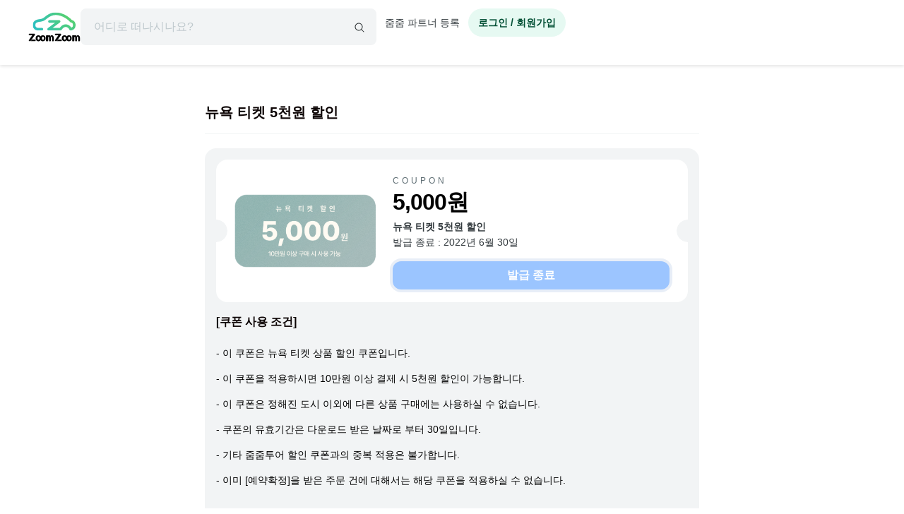

--- FILE ---
content_type: text/html; charset=utf-8
request_url: https://id.abr.ge/api/v2/third-party-cookie/identifier.html?requestID=18156588
body_size: 441
content:
<!DOCTYPE html>
<html>
<head><meta charset="utf-8"></head>
<body>

<pre>
    requestID: 18156588
    Reply: map[uuid:2fefb9fb-a7b6-4bc6-9764-a8d086634961]
</pre>
<script>
    var message = {
        requestID: '18156588',
        
        reply: (document.cookie.indexOf('ab180ClientId=') !== -1) ? {"uuid":"2fefb9fb-a7b6-4bc6-9764-a8d086634961"} : { error: 'Third party cookie is not supported' }
        
    }

    window.parent.postMessage(
        
        JSON.stringify(message)
        
    , '*');
</script>
</body>
</html>


--- FILE ---
content_type: application/javascript; charset=UTF-8
request_url: https://www.zoomzoomtour.com/_next/static/chunks/8220.ed2f901c58288644.js
body_size: 3239
content:
!function(){try{var e="undefined"!=typeof window?window:"undefined"!=typeof global?global:"undefined"!=typeof self?self:{},o=(new e.Error).stack;o&&(e._sentryDebugIds=e._sentryDebugIds||{},e._sentryDebugIds[o]="4c8b32dd-65fc-40fb-bf4d-7dbf2fc177ad",e._sentryDebugIdIdentifier="sentry-dbid-4c8b32dd-65fc-40fb-bf4d-7dbf2fc177ad")}catch(e){}}(),(self.webpackChunk_N_E=self.webpackChunk_N_E||[]).push([[8220],{73681:function(e,o,t){"use strict";var a=t(85893),n=t(25675),c=t.n(n),d=t(67294);o.Z=e=>{let[o,t]=(0,d.useState)(!1),{imageUrl:n,alt:s,...i}=e,[l,r]=(0,d.useState)(n),[u,p]=(0,d.useState)(!e.fallback);return(0,a.jsx)(c(),{...i,alt:s,src:o?"".concat("https://d1blyo8czty997.cloudfront.net","/\n              common/300x300/no_image"):l,onErrorCapture:()=>{u||!e.fallback?t(!0):(r(e.fallback),p(!0))}})}},44306:function(e,o,t){"use strict";var a=t(85893),n=t(68882),c=t(73681),d=t(41548),s=t(96124),i=t(64910),l=t(31773),r=t(70494),u=t(75485),p=t(59934),m=t(86310),A=t(1415),f=t(63079),g=t(67294),C=t(4480);let CouponItemCode=e=>{let{id:o,title:t,data:n,imageUrl:s,preventNavigation:i=!1}=e,u=(0,r.qb)(n.startedAt,n.endedAt),g=(0,r.RR)(n.startedAt),C=(0,r.fT)(n.endedAt),h=(0,A.pm)(),{isMobile:x}=(0,m.e)();async function onClickCopyClipboard(e){if(e.preventDefault(),e.stopPropagation(),!n.code){h.error({message:"복사할 쿠폰 코드가 없습니다."});return}let a=await (0,l.ZP)(n.code);if(a){h.success({message:"쿠폰 코드 (".concat(n.code,")를 복사 했습니다."),position:"top-center"});let e={promotion_name:t,promotion_id:o,click_url:window.location.pathname,title:n.name};(0,p.q)("click_promotion_banner",e)}}return(0,a.jsx)("a",{className:"couponCardLink ".concat(!i&&[f.PP.Download,f.PP.PluralCode].indexOf(n.type)>=0?"hasDetailPage":""),href:"/coupon/".concat(n.couponId).concat((null==n?void 0:n.private)?"?token=".concat(null==n?void 0:n.passcode):""),onClick:e=>{i&&e.preventDefault()},children:(0,a.jsxs)("div",{className:"couponCard code  \n        ".concat(u?"active":""," \n        ").concat(g?"before":""," \n        ").concat(C?"expired":"","\n        ").concat(s?"hasImage":""),children:[s&&!x&&(0,a.jsx)("div",{className:"couponCardImage",children:(0,a.jsx)(c.Z,{imageUrl:s,loading:"eager",width:"200",height:"200",alt:"couponCardImage",placeholder:"blur",draggable:!1,blurDataURL:"[data-uri]"})}),(0,a.jsxs)("div",{className:"couponCardWrapper",children:[(0,a.jsx)("span",{className:"couponType",children:"COUPON"}),(0,a.jsx)("span",{className:"couponAmount",children:"F"===n.discountType?(0,d.WU)(n.discount,"KRW"):"".concat(parseFloat(n.discount).toFixed(0),"%")}),(0,a.jsx)("b",{className:"couponName",children:n.name}),(0,a.jsx)(CouponItemDate,{startedAt:n.startedAt,endedAt:n.endedAt,isNotStarted:g,isValid:u,isExpired:C}),(0,a.jsx)(A.zx,{fullWidth:!0,variant:"fill",color:"primary",size:"md",onClick:onClickCopyClipboard,disabled:C||g,children:C?"발급 종료":"쿠폰 코드 복사 ".concat(u?"( ".concat(n.code," )"):"")})]})]})})},CouponDownloadItem=e=>{let{id:o,title:t,data:n,preventNavigation:i=!1,imageUrl:l,downloadable:u}=e,p=(0,r.qb)(n.startedAt,n.endedAt),A=(0,r.RR)(n.startedAt),g=(0,r.fT)(n.endedAt),{isMobile:C}=(0,m.e)();return(0,a.jsx)("a",{className:"couponCardLink ".concat(!i&&[f.PP.Download,f.PP.PluralCode].indexOf(n.type)>=0?"hasDetailPage":""),href:"/coupon/".concat(n.couponId).concat((null==n?void 0:n.private)?"?token=".concat(null==n?void 0:n.passcode):""),onClick:e=>{i&&e.preventDefault()},children:(0,a.jsxs)("div",{className:"couponCard download \n      ".concat(p?"active":""," \n      ").concat(A?"before":""," \n      ").concat(g?"expired":"","\n      ").concat(l?"hasImage":""),children:[l&&!C&&(0,a.jsx)(c.Z,{imageUrl:l,loading:"eager",width:"200",height:"200",alt:"couponCardImage",className:"couponCardImage",placeholder:"blur",draggable:!1,blurDataURL:"[data-uri]"}),(0,a.jsxs)("div",{className:"couponCardWrapper",children:[(0,a.jsx)("span",{className:"couponType",children:"COUPON"}),(0,a.jsx)("span",{className:"couponAmount",children:"F"===n.discountType?(0,d.WU)(n.discount,"KRW"):"".concat(parseFloat(n.discount).toFixed(0),"%")}),(0,a.jsx)("b",{className:"couponName",children:(0,s.Tz)(n.name)}),(0,a.jsx)(CouponItemDate,{startedAt:n.startedAt,endedAt:n.endedAt,isNotStarted:A,isValid:p,isExpired:g}),(0,a.jsx)(CouponDownloadButton,{id:o,title:t,data:n,isNotStarted:A,isValid:p,isExpired:g,downloadable:u})]})]})})},CouponDownloadButton=e=>{let{id:o,title:t,data:c,isNotStarted:d,isValid:s,isExpired:l,downloadable:r=!0}=e,m=(0,C.sJ)(u.KL),f=(0,C.sJ)((0,u.A5)(c.couponId)),[h,x]=(0,g.useState)(!1),b=CouponDownloadText(l,h),[y,v]=(0,g.useState)(!1),N=(0,C.Zl)(u.ET),D=(0,A.pm)(),{goToLoginPage:j}=(0,i.Z)();async function onClickDownload(e){if(e.preventDefault(),e.stopPropagation(),(null==m?void 0:m.customerId)>0){v(!0);let e=await (0,n.cQ)(c.couponId);if(v(!1),!e)return D.error({message:"쿠폰다운로드에 실패했습니다. 잠시후 다시 시도해주세요.",position:"top-center"});let a={promotion_name:t,promotion_id:o,click_url:"zoomzoom/coupon/".concat(c.couponId,"/download"),title:c.name};return(0,p.q)("click_promotion_banner",a),N(e=>[...e,c]),x(!0),D.success({message:"정상적으로 처리되었습니다.",position:"top-center"})}confirm("로그인 후에 추가 하실수 있어요. \r\n로그인 페이지로 이동하시겠어요 ?")&&await j()}return(0,g.useEffect)(()=>{x(!r||null!==f)},[f,r]),(0,a.jsx)(A.zx,{fullWidth:!0,variant:"fill",color:"primary",size:"md",onClick:onClickDownload,disabled:d||l||!s||y||h,children:y?(0,a.jsx)("span",{className:"spinner-grow",role:"status",style:{width:"1.4rem",height:"1.4rem"},children:(0,a.jsx)("span",{className:"sr-only"})}):b})},CouponDownloadText=(e,o)=>e?"발급 종료":o?"다운로드 완료":"쿠폰 다운로드",CouponItemDate=e=>{let{startedAt:o,endedAt:t,isNotStarted:n,isValid:c,isExpired:d}=e,s=(0,r.Bc)(t,!1),i=0===s.days&&(s.hours>0||s.minutes>0||s.seconds>0),l=s.days>=1&&s.days<=3;return(0,a.jsxs)("div",{className:"couponDate",children:[i&&(0,a.jsx)("span",{className:"couponDateDday",children:"오늘 마감"}),l&&(0,a.jsxs)("span",{className:"couponDateDday",children:["D-",s.days]}),n?"".concat((0,r.vc)(o,"YYYY년 M월 D일")," 부터 가능"):"",c?"".concat((0,r.vc)(o,"YYYY년 M월 D일")," ~ ").concat((0,r.LC)(o,t)):"",d?"발급 종료 : ".concat((0,r.vc)(t,"YYYY년 M월 D일")):""]})};o.Z=e=>{let{id:o,title:t,data:n,preventNavigation:c,imageUrl:d,downloadable:s=!0}=e;switch(n.type){case f.PP.Download:return(0,a.jsx)(CouponDownloadItem,{data:n,id:o,title:t,imageUrl:d,preventNavigation:c,downloadable:s});case f.PP.SingleCode:case f.PP.PluralCode:return(0,a.jsx)(CouponItemCode,{data:n,id:o,title:t,imageUrl:d,preventNavigation:c})}return(0,a.jsx)(a.Fragment,{})}},73512:function(e,o,t){"use strict";t.r(o),t.d(o,{default:function(){return CouponDetailContainer}});var a=t(85893),n=t(44306),c=t(1591),d=t(68258),s=t(96124),i=t(50002),l=t(30653);function CouponDetailContainer(e){let{data:o}=e;return(0,a.jsxs)(i.W2,{sm:!0,className:"coupon-detail",children:[(0,a.jsx)("h3",{className:"coupon-detail-title",children:(0,s.Tz)(o.name)}),(null==o?void 0:o.description)&&(null==o?void 0:o.description.description)&&(0,a.jsxs)("div",{className:"coupon-detail-description",children:[(0,a.jsx)("div",{className:"coupon-detail-card",children:(0,a.jsx)(n.Z,{id:o.couponId,title:o.name,data:o,imageUrl:o.description.bannerSmall?"".concat("https://d1blyo8czty997.cloudfront.net","/").concat(o.description.bannerSmall):void 0,preventNavigation:!0})}),(0,l.ZP)((0,s.Tz)(null==o?void 0:o.description.description)),(0,a.jsx)("div",{className:"coupon-detail-description-info",children:"* 쿠폰 사용은 줌줌 사이트 내 결제 금액에 맞춰 최대 혜택이 달라집니다."})]}),o.categoryIds.length>0&&0===o.productIds.length&&(0,a.jsx)(c.Z,{categoryIdList:o.categoryIds}),o.productIds.length>0&&(0,a.jsx)(d.Z,{couponId:o.couponId})]})}},31773:function(e,o,t){"use strict";let getDummyTextarea=()=>{let e=document.createElement("textarea");return e.style.top="0",e.style.left="0",e.style.display="fixed",e},isClipboardCommandSupported=()=>{var e,o,t;return null!==(t=null===(e=(o=document).queryCommandSupported)||void 0===e?void 0:e.call(o,"copy"))&&void 0!==t&&t};o.ZP=e=>new Promise(async o=>{let t=document.body;if(isClipboardCommandSupported()){let a=getDummyTextarea();return a.value=e,t.appendChild(a),a.select(),document.execCommand("copy"),t.removeChild(a),o(!0),!0}return o(!1),!1})},50247:function(){}}]);

--- FILE ---
content_type: application/javascript; charset=UTF-8
request_url: https://www.zoomzoomtour.com/_next/static/chunks/pages/coupon/%5Bid%5D-230ed110b472433c.js
body_size: 835
content:
!function(){try{var n="undefined"!=typeof window?window:"undefined"!=typeof global?global:"undefined"!=typeof self?self:{},e=(new n.Error).stack;e&&(n._sentryDebugIds=n._sentryDebugIds||{},n._sentryDebugIds[e]="a6529c69-d24a-43b4-b282-cb1f736ac56c",n._sentryDebugIdIdentifier="sentry-dbid-a6529c69-d24a-43b4-b282-cb1f736ac56c")}catch(n){}}(),(self.webpackChunk_N_E=self.webpackChunk_N_E||[]).push([[5670],{87543:function(n,e,o){(window.__NEXT_P=window.__NEXT_P||[]).push(["/coupon/[id]",function(){return o(31685)}])},31685:function(n,e,o){"use strict";o.r(e),o.d(e,{__N_SSP:function(){return s}});var t=o(85893),a=o(83912),u=o(96124),c=o(21443),i=o(64244),d=o(5152),r=o.n(d);let l=r()(()=>Promise.all([o.e(5675),o.e(9460),o.e(653),o.e(2546),o.e(3207),o.e(841),o.e(8220)]).then(o.bind(o,73512)),{loadableGenerated:{webpack:()=>[73512]},ssr:!1}),CouponDetailPage=n=>(0,t.jsx)(l,{data:n});CouponDetailPage.getLayout=function(n){var e,o;let d=n.props,r=(null==d?void 0:null===(e=d.description)||void 0===e?void 0:e.bannerSmall)!==""?"".concat((0,a.S)(null==d?void 0:null===(o=d.description)||void 0===o?void 0:o.bannerSmall,"360","360")):"";return(0,t.jsx)(c.Z,{type:i.m.Common,metaData:{title:"[쿠폰] ".concat((0,u.Tz)(null==d?void 0:d.name)," - 줌줌투어"),keyword:"줌줌 쿠폰, 할인혜택, coupon, discount",image:r,url:"".concat("https://www.zoomzoomtour.com/","coupon/").concat(d.couponId)},children:n},"layout:container")};var s=!0;e.default=CouponDetailPage}},function(n){n.O(0,[6010,9405,775,8428,1443,9774,2888,179],function(){return n(n.s=87543)}),_N_E=n.O()}]);

--- FILE ---
content_type: application/javascript; charset=UTF-8
request_url: https://www.zoomzoomtour.com/_next/static/chunks/6010-9fdb480f35c057c2.js
body_size: 9968
content:
!function(){try{var e="undefined"!=typeof window?window:"undefined"!=typeof global?global:"undefined"!=typeof self?self:{},t=(new e.Error).stack;t&&(e._sentryDebugIds=e._sentryDebugIds||{},e._sentryDebugIds[t]="e7346b52-16b0-4ab8-8f8f-19d3e78f3cb1",e._sentryDebugIdIdentifier="sentry-dbid-e7346b52-16b0-4ab8-8f8f-19d3e78f3cb1")}catch(e){}}(),(self.webpackChunk_N_E=self.webpackChunk_N_E||[]).push([[6010],{40768:function(e,t,a){"use strict";Object.defineProperty(t,"__esModule",{value:!0}),Object.defineProperty(t,"default",{enumerable:!0,get:function(){return Image}});let l=a(38754),n=a(61757),r=n._(a(67294)),i=l._(a(79201)),c=a(85494),o=a(40920),d=a(30869);a(81905);let u=a(22866);function normalizeSrc(e){return"/"===e[0]?e.slice(1):e}let m={deviceSizes:[640,750,828,1080,1200,1920,2048,3840],imageSizes:[16,32,48,64,96,128,256,384],path:"/_next/image",loader:"default",dangerouslyAllowSVG:!1,unoptimized:!0},s=new Set,f="[data-uri]",g=new Map([["default",function(e){let{config:t,src:a,width:l,quality:n}=e;return a.endsWith(".svg")&&!t.dangerouslyAllowSVG?a:(0,u.normalizePathTrailingSlash)(t.path)+"?url="+encodeURIComponent(a)+"&w="+l+"&q="+(n||75)}],["imgix",function(e){let{config:t,src:a,width:l,quality:n}=e,r=new URL(""+t.path+normalizeSrc(a)),i=r.searchParams;return i.set("auto",i.getAll("auto").join(",")||"format"),i.set("fit",i.get("fit")||"max"),i.set("w",i.get("w")||l.toString()),n&&i.set("q",n.toString()),r.href}],["cloudinary",function(e){let{config:t,src:a,width:l,quality:n}=e,r=["f_auto","c_limit","w_"+l,"q_"+(n||"auto")].join(",")+"/";return""+t.path+r+normalizeSrc(a)}],["akamai",function(e){let{config:t,src:a,width:l}=e;return""+t.path+normalizeSrc(a)+"?imwidth="+l}],["custom",function(e){let{src:t}=e;throw Error('Image with src "'+t+'" is missing "loader" prop.\nRead more: https://nextjs.org/docs/messages/next-image-missing-loader')}]]);function isStaticRequire(e){return void 0!==e.default}function generateImgAttrs(e){let{config:t,src:a,unoptimized:l,layout:n,width:r,quality:i,sizes:c,loader:o}=e;if(l)return{src:a,srcSet:void 0,sizes:void 0};let{widths:d,kind:u}=function(e,t,a,l){let{deviceSizes:n,allSizes:r}=e;if(l&&("fill"===a||"responsive"===a)){let e=/(^|\s)(1?\d?\d)vw/g,t=[];for(let a;a=e.exec(l);a)t.push(parseInt(a[2]));if(t.length){let e=.01*Math.min(...t);return{widths:r.filter(t=>t>=n[0]*e),kind:"w"}}return{widths:r,kind:"w"}}if("number"!=typeof t||"fill"===a||"responsive"===a)return{widths:n,kind:"w"};let i=[...new Set([t,2*t].map(e=>r.find(t=>t>=e)||r[r.length-1]))];return{widths:i,kind:"x"}}(t,r,n,c),m=d.length-1;return{sizes:c||"w"!==u?c:"100vw",srcSet:d.map((e,l)=>o({config:t,src:a,quality:i,width:e})+" "+("w"===u?e:l+1)+u).join(", "),src:o({config:t,src:a,quality:i,width:d[m]})}}function getInt(e){return"number"==typeof e?e:"string"==typeof e?parseInt(e,10):void 0}function defaultImageLoader(e){var t;let a=(null==(t=e.config)?void 0:t.loader)||"default",l=g.get(a);if(l)return l(e);throw Error('Unknown "loader" found in "next.config.js". Expected: '+c.VALID_LOADERS.join(", ")+". Received: "+a)}function handleLoading(e,t,a,l,n,r){if(!e||e.src===f||e["data-loaded-src"]===t)return;e["data-loaded-src"]=t;let i="decode"in e?e.decode():Promise.resolve();i.catch(()=>{}).then(()=>{if(e.parentNode&&(s.add(t),"blur"===l&&r(!0),null==n?void 0:n.current)){let{naturalWidth:t,naturalHeight:a}=e;n.current({naturalWidth:t,naturalHeight:a})}})}let ImageElement=e=>{let{imgAttributes:t,heightInt:a,widthInt:l,qualityInt:n,layout:i,className:c,imgStyle:o,blurStyle:d,isLazy:u,placeholder:m,loading:s,srcString:f,config:g,unoptimized:h,loader:p,onLoadingCompleteRef:A,setBlurComplete:E,setIntersection:Z,onLoad:M,onError:b,isVisible:y,noscriptSizes:v,...w}=e;return s=u?"lazy":s,r.default.createElement(r.default.Fragment,null,r.default.createElement("img",{...w,...t,decoding:"async","data-nimg":i,className:c,style:{...o,...d},ref:(0,r.useCallback)(e=>{Z(e),(null==e?void 0:e.complete)&&handleLoading(e,f,i,m,A,E)},[Z,f,i,m,A,E]),onLoad:e=>{let t=e.currentTarget;handleLoading(t,f,i,m,A,E),M&&M(e)},onError:e=>{"blur"===m&&E(!0),b&&b(e)}}),(u||"blur"===m)&&r.default.createElement("noscript",null,r.default.createElement("img",{...w,loading:s,decoding:"async","data-nimg":i,style:o,className:c,...generateImgAttrs({config:g,src:f,unoptimized:h,layout:i,width:l,quality:n,sizes:v,loader:p})})))};function Image(e){var t;let a,{src:l,sizes:n,unoptimized:u=!1,priority:g=!1,loading:h,lazyRoot:p=null,lazyBoundary:A,className:E,quality:Z,width:M,height:b,style:y,objectFit:v,objectPosition:w,onLoadingComplete:V,placeholder:H="empty",blurDataURL:C,...F}=e,L=(0,r.useContext)(d.ImageConfigContext),I=(0,r.useMemo)(()=>{let e=m||L||c.imageConfigDefault,t=[...e.deviceSizes,...e.imageSizes].sort((e,t)=>e-t),a=e.deviceSizes.sort((e,t)=>e-t);return{...e,allSizes:t,deviceSizes:a}},[L]),S=n?"responsive":"intrinsic";"layout"in F&&(F.layout&&(S=F.layout),delete F.layout);let k=defaultImageLoader;if("loader"in F){if(F.loader){let e=F.loader;k=t=>{let{config:a,...l}=t;return e(l)}}delete F.loader}let x="";if("object"==typeof(t=l)&&(isStaticRequire(t)||void 0!==t.src)){let e=isStaticRequire(l)?l.default:l;if(!e.src)throw Error("An object should only be passed to the image component src parameter if it comes from a static image import. It must include src. Received "+JSON.stringify(e));if(C=C||e.blurDataURL,x=e.src,(!S||"fill"!==S)&&(b=b||e.height,M=M||e.width,!e.height||!e.width))throw Error("An object should only be passed to the image component src parameter if it comes from a static image import. It must include height and width. Received "+JSON.stringify(e))}let _=!g&&("lazy"===h||void 0===h);((l="string"==typeof l?l:x).startsWith("data:")||l.startsWith("blob:"))&&(u=!0,_=!1),s.has(l)&&(_=!1),I.unoptimized&&(u=!0);let[z,R]=(0,r.useState)(!1),[j,N,O]=(0,o.useIntersection)({rootRef:p,rootMargin:A||"200px",disabled:!_}),P=!_||N,D={boxSizing:"border-box",display:"block",overflow:"hidden",width:"initial",height:"initial",background:"none",opacity:1,border:0,margin:0,padding:0},q={boxSizing:"border-box",display:"block",width:"initial",height:"initial",background:"none",opacity:1,border:0,margin:0,padding:0},W=!1,B=getInt(M),G=getInt(b),U=getInt(Z),T=Object.assign({},y,{position:"absolute",top:0,left:0,bottom:0,right:0,boxSizing:"border-box",padding:0,border:"none",margin:"auto",display:"block",width:0,height:0,minWidth:"100%",maxWidth:"100%",minHeight:"100%",maxHeight:"100%",objectFit:v,objectPosition:w}),J="blur"!==H||z?{}:{backgroundSize:v||"cover",backgroundPosition:w||"0% 0%",filter:"blur(20px)",backgroundImage:'url("'+C+'")'};if("fill"===S)D.display="block",D.position="absolute",D.top=0,D.left=0,D.bottom=0,D.right=0;else if(void 0!==B&&void 0!==G){let e=G/B,t=isNaN(e)?"100%":""+100*e+"%";"responsive"===S?(D.display="block",D.position="relative",W=!0,q.paddingTop=t):"intrinsic"===S?(D.display="inline-block",D.position="relative",D.maxWidth="100%",W=!0,q.maxWidth="100%",a="data:image/svg+xml,%3csvg%20xmlns=%27http://www.w3.org/2000/svg%27%20version=%271.1%27%20width=%27"+B+"%27%20height=%27"+G+"%27/%3e"):"fixed"===S&&(D.display="inline-block",D.position="relative",D.width=B,D.height=G)}let K={src:f,srcSet:void 0,sizes:void 0};P&&(K=generateImgAttrs({config:I,src:l,unoptimized:u,layout:S,width:B,quality:U,sizes:n,loader:k}));let Q=l,X={imageSrcSet:K.srcSet,imageSizes:K.sizes,crossOrigin:F.crossOrigin,referrerPolicy:F.referrerPolicy},Y=r.default.useLayoutEffect,$=(0,r.useRef)(V),ee=(0,r.useRef)(l);(0,r.useEffect)(()=>{$.current=V},[V]),Y(()=>{ee.current!==l&&(O(),ee.current=l)},[O,l]);let et={isLazy:_,imgAttributes:K,heightInt:G,widthInt:B,qualityInt:U,layout:S,className:E,imgStyle:T,blurStyle:J,loading:h,config:I,unoptimized:u,placeholder:H,loader:k,srcString:Q,onLoadingCompleteRef:$,setBlurComplete:R,setIntersection:j,isVisible:P,noscriptSizes:n,...F};return r.default.createElement(r.default.Fragment,null,r.default.createElement("span",{style:D},W?r.default.createElement("span",{style:q},a?r.default.createElement("img",{style:{display:"block",maxWidth:"100%",width:"initial",height:"initial",background:"none",opacity:1,border:0,margin:0,padding:0},alt:"","aria-hidden":!0,src:a}):null):null,r.default.createElement(ImageElement,et)),g?r.default.createElement(i.default,null,r.default.createElement("link",{key:"__nimg-"+K.src+K.srcSet+K.sizes,rel:"preload",as:"image",href:K.srcSet?void 0:K.src,...X})):null)}("function"==typeof t.default||"object"==typeof t.default&&null!==t.default)&&void 0===t.default.__esModule&&(Object.defineProperty(t.default,"__esModule",{value:!0}),Object.assign(t.default,t),e.exports=t.default)},40920:function(e,t,a){"use strict";Object.defineProperty(t,"__esModule",{value:!0}),Object.defineProperty(t,"useIntersection",{enumerable:!0,get:function(){return useIntersection}});let l=a(67294),n=a(63436),r="function"==typeof IntersectionObserver,i=new Map,c=[];function useIntersection(e){let{rootRef:t,rootMargin:a,disabled:o}=e,d=o||!r,[u,m]=(0,l.useState)(!1),s=(0,l.useRef)(null),f=(0,l.useCallback)(e=>{s.current=e},[]);(0,l.useEffect)(()=>{if(r){if(d||u)return;let e=s.current;if(e&&e.tagName){let l=function(e,t,a){let{id:l,observer:n,elements:r}=function(e){let t;let a={root:e.root||null,margin:e.rootMargin||""},l=c.find(e=>e.root===a.root&&e.margin===a.margin);if(l&&(t=i.get(l)))return t;let n=new Map,r=new IntersectionObserver(e=>{e.forEach(e=>{let t=n.get(e.target),a=e.isIntersecting||e.intersectionRatio>0;t&&a&&t(a)})},e);return t={id:a,observer:r,elements:n},c.push(a),i.set(a,t),t}(a);return r.set(e,t),n.observe(e),function(){if(r.delete(e),n.unobserve(e),0===r.size){n.disconnect(),i.delete(l);let e=c.findIndex(e=>e.root===l.root&&e.margin===l.margin);e>-1&&c.splice(e,1)}}}(e,e=>e&&m(e),{root:null==t?void 0:t.current,rootMargin:a});return l}}else if(!u){let e=(0,n.requestIdleCallback)(()=>m(!0));return()=>(0,n.cancelIdleCallback)(e)}},[d,a,t,u,s.current]);let g=(0,l.useCallback)(()=>{m(!1)},[]);return[f,u,g]}("function"==typeof t.default||"object"==typeof t.default&&null!==t.default)&&void 0===t.default.__esModule&&(Object.defineProperty(t.default,"__esModule",{value:!0}),Object.assign(t.default,t),e.exports=t.default)},9008:function(e,t,a){e.exports=a(79201)},89755:function(e,t,a){e.exports=a(40768)},97430:function(e,t,a){"use strict";a.d(t,{c:function(){return i}});var l=a(67294),n=a(27589);let r=new Map([["bold",l.createElement(l.Fragment,null,l.createElement("path",{d:"M224.15,179.17l-46.83-46.82,37.93-13.51.76-.3a20,20,0,0,0-1.76-37.27L54.16,29A20,20,0,0,0,29,54.16L81.27,214.24A20,20,0,0,0,118.54,216c.11-.25.21-.5.3-.76l13.51-37.92,46.83,46.82a20,20,0,0,0,28.28,0l16.69-16.68A20,20,0,0,0,224.15,179.17Zm-30.83,25.17-48.48-48.48A20,20,0,0,0,130.7,150a20.66,20.66,0,0,0-3.74.35A20,20,0,0,0,112.35,162c-.11.25-.21.5-.3.76L100.4,195.5,54.29,54.29l141.21,46.1-32.71,11.66c-.26.09-.51.19-.76.3a20,20,0,0,0-6.17,32.48h0l48.49,48.48Z"}))],["duotone",l.createElement(l.Fragment,null,l.createElement("path",{d:"M213.66,201,201,213.66a8,8,0,0,1-11.31,0l-51.31-51.31a8,8,0,0,0-13,2.46l-17.82,46.41a8,8,0,0,1-14.85-.71L40.41,50.44a8,8,0,0,1,10-10L210.51,92.68a8,8,0,0,1,.71,14.85l-46.41,17.82a8,8,0,0,0-2.46,13l51.31,51.31A8,8,0,0,1,213.66,201Z",opacity:"0.2"}),l.createElement("path",{d:"M168,132.69,214.08,115l.33-.13A16,16,0,0,0,213,85.07L52.92,32.8A15.95,15.95,0,0,0,32.8,52.92L85.07,213a15.82,15.82,0,0,0,14.41,11l.78,0a15.84,15.84,0,0,0,14.61-9.59l.13-.33L132.69,168,184,219.31a16,16,0,0,0,22.63,0l12.68-12.68a16,16,0,0,0,0-22.63ZM195.31,208,144,156.69a16,16,0,0,0-26,4.93c0,.11-.09.22-.13.32l-17.65,46L48,48l159.85,52.2-45.95,17.64-.32.13a16,16,0,0,0-4.93,26h0L208,195.31Z"}))],["fill",l.createElement(l.Fragment,null,l.createElement("path",{d:"M220.49,207.8,207.8,220.49a12,12,0,0,1-17,0l-56.57-56.57L115,214.08l-.13.33A15.84,15.84,0,0,1,100.26,224l-.78,0a15.82,15.82,0,0,1-14.41-11L32.8,52.92A15.95,15.95,0,0,1,52.92,32.8L213,85.07a16,16,0,0,1,1.41,29.8l-.33.13-50.16,19.27,56.57,56.56A12,12,0,0,1,220.49,207.8Z"}))],["light",l.createElement(l.Fragment,null,l.createElement("path",{d:"M166.59,134.1a1.91,1.91,0,0,1-.55-1.79,2,2,0,0,1,1.08-1.42l46.25-17.76.24-.1A14,14,0,0,0,212.38,87L52.29,34.7A13.95,13.95,0,0,0,34.7,52.29L87,212.38a13.82,13.82,0,0,0,12.6,9.6c.23,0,.46,0,.69,0A13.84,13.84,0,0,0,113,213.61a2.44,2.44,0,0,0,.1-.24l17.76-46.25a2,2,0,0,1,3.21-.53l51.31,51.31a14,14,0,0,0,19.8,0l12.69-12.69a14,14,0,0,0,0-19.8Zm42.82,62.63-12.68,12.68a2,2,0,0,1-2.83,0L142.59,158.1a14,14,0,0,0-22.74,4.32,2.44,2.44,0,0,0-.1.24L102,208.91a2,2,0,0,1-3.61-.26L46.11,48.57a1.87,1.87,0,0,1,.47-2A1.92,1.92,0,0,1,47.93,46a2.22,2.22,0,0,1,.64.1L208.65,98.38a2,2,0,0,1,.26,3.61l-46.25,17.76-.24.1a14,14,0,0,0-4.32,22.74h0l51.31,51.31A2,2,0,0,1,209.41,196.73Z"}))],["regular",l.createElement(l.Fragment,null,l.createElement("path",{d:"M168,132.69,214.08,115l.33-.13A16,16,0,0,0,213,85.07L52.92,32.8A15.95,15.95,0,0,0,32.8,52.92L85.07,213a15.82,15.82,0,0,0,14.41,11l.78,0a15.84,15.84,0,0,0,14.61-9.59l.13-.33L132.69,168,184,219.31a16,16,0,0,0,22.63,0l12.68-12.68a16,16,0,0,0,0-22.63ZM195.31,208,144,156.69a16,16,0,0,0-26,4.93c0,.11-.09.22-.13.32l-17.65,46L48,48l159.85,52.2-45.95,17.64-.32.13a16,16,0,0,0-4.93,26h0L208,195.31Z"}))],["thin",l.createElement(l.Fragment,null,l.createElement("path",{d:"M165.17,135.51a4,4,0,0,1,1.17-6.46l46.31-17.79.16-.06a12,12,0,0,0-1.05-22.33L51.67,36.6A12,12,0,0,0,36.6,51.67L88.87,211.76A11.86,11.86,0,0,0,99.67,220h.58a11.86,11.86,0,0,0,11-7.19l.06-.16,17.79-46.31a4,4,0,0,1,6.47-1.17l51.31,51.32a12,12,0,0,0,17,0l12.69-12.69a12,12,0,0,0,0-17Zm45.66,62.63-12.69,12.69a4,4,0,0,1-5.66,0l-51.31-51.31a12,12,0,0,0-8.48-3.52,12.13,12.13,0,0,0-2.24.21,12,12,0,0,0-8.77,7l-.06.16-17.79,46.31a4,4,0,0,1-7.36-.42L44.2,49.19a4,4,0,0,1,5-5L209.27,96.47a4,4,0,0,1,.42,7.36l-46.31,17.78-.16.07a12,12,0,0,0-3.71,19.49l51.32,51.31A4,4,0,0,1,210.83,198.14Z"}))]]),i=l.forwardRef((e,t)=>l.createElement(n.Z,{ref:t,...e,weights:r}));i.displayName="CursorIcon"},65982:function(e,t,a){"use strict";a.d(t,{D:function(){return i}});var l=a(67294),n=a(27589);let r=new Map([["bold",l.createElement(l.Fragment,null,l.createElement("path",{d:"M224,44H32A12,12,0,0,0,20,56V192a20,20,0,0,0,20,20H216a20,20,0,0,0,20-20V56A12,12,0,0,0,224,44ZM193.15,68,128,127.72,62.85,68ZM44,188V83.28l75.89,69.57a12,12,0,0,0,16.22,0L212,83.28V188Z"}))],["duotone",l.createElement(l.Fragment,null,l.createElement("path",{d:"M224,56l-96,88L32,56Z",opacity:"0.2"}),l.createElement("path",{d:"M224,48H32a8,8,0,0,0-8,8V192a16,16,0,0,0,16,16H216a16,16,0,0,0,16-16V56A8,8,0,0,0,224,48ZM203.43,64,128,133.15,52.57,64ZM216,192H40V74.19l82.59,75.71a8,8,0,0,0,10.82,0L216,74.19V192Z"}))],["fill",l.createElement(l.Fragment,null,l.createElement("path",{d:"M224,48H32a8,8,0,0,0-8,8V192a16,16,0,0,0,16,16H216a16,16,0,0,0,16-16V56A8,8,0,0,0,224,48Zm-8,144H40V74.19l82.59,75.71a8,8,0,0,0,10.82,0L216,74.19V192Z"}))],["light",l.createElement(l.Fragment,null,l.createElement("path",{d:"M224,50H32a6,6,0,0,0-6,6V192a14,14,0,0,0,14,14H216a14,14,0,0,0,14-14V56A6,6,0,0,0,224,50ZM208.58,62,128,135.86,47.42,62ZM216,194H40a2,2,0,0,1-2-2V69.64l86,78.78a6,6,0,0,0,8.1,0L218,69.64V192A2,2,0,0,1,216,194Z"}))],["regular",l.createElement(l.Fragment,null,l.createElement("path",{d:"M224,48H32a8,8,0,0,0-8,8V192a16,16,0,0,0,16,16H216a16,16,0,0,0,16-16V56A8,8,0,0,0,224,48ZM203.43,64,128,133.15,52.57,64ZM216,192H40V74.19l82.59,75.71a8,8,0,0,0,10.82,0L216,74.19V192Z"}))],["thin",l.createElement(l.Fragment,null,l.createElement("path",{d:"M224,52H32a4,4,0,0,0-4,4V192a12,12,0,0,0,12,12H216a12,12,0,0,0,12-12V56A4,4,0,0,0,224,52Zm-10.28,8L128,138.57,42.28,60ZM216,196H40a4,4,0,0,1-4-4V65.09L125.3,147a4,4,0,0,0,5.4,0L220,65.09V192A4,4,0,0,1,216,196Z"}))]]),i=l.forwardRef((e,t)=>l.createElement(n.Z,{ref:t,...e,weights:r}));i.displayName="EnvelopeSimpleIcon"},68543:function(e,t,a){"use strict";a.d(t,{h:function(){return i}});var l=a(67294),n=a(27589);let r=new Map([["bold",l.createElement(l.Fragment,null,l.createElement("path",{d:"M178,36c-20.09,0-37.92,7.93-50,21.56C115.92,43.93,98.09,36,78,36a66.08,66.08,0,0,0-66,66c0,72.34,105.81,130.14,110.31,132.57a12,12,0,0,0,11.38,0C138.19,232.14,244,174.34,244,102A66.08,66.08,0,0,0,178,36Zm-5.49,142.36A328.69,328.69,0,0,1,128,210.16a328.69,328.69,0,0,1-44.51-31.8C61.82,159.77,36,131.42,36,102A42,42,0,0,1,78,60c17.8,0,32.7,9.4,38.89,24.54a12,12,0,0,0,22.22,0C145.3,69.4,160.2,60,178,60a42,42,0,0,1,42,42C220,131.42,194.18,159.77,172.51,178.36Z"}))],["duotone",l.createElement(l.Fragment,null,l.createElement("path",{d:"M232,102c0,66-104,122-104,122S24,168,24,102A54,54,0,0,1,78,48c22.59,0,41.94,12.31,50,32,8.06-19.69,27.41-32,50-32A54,54,0,0,1,232,102Z",opacity:"0.2"}),l.createElement("path",{d:"M178,40c-20.65,0-38.73,8.88-50,23.89C116.73,48.88,98.65,40,78,40a62.07,62.07,0,0,0-62,62c0,70,103.79,126.66,108.21,129a8,8,0,0,0,7.58,0C136.21,228.66,240,172,240,102A62.07,62.07,0,0,0,178,40ZM128,214.8C109.74,204.16,32,155.69,32,102A46.06,46.06,0,0,1,78,56c19.45,0,35.78,10.36,42.6,27a8,8,0,0,0,14.8,0c6.82-16.67,23.15-27,42.6-27a46.06,46.06,0,0,1,46,46C224,155.61,146.24,204.15,128,214.8Z"}))],["fill",l.createElement(l.Fragment,null,l.createElement("path",{d:"M240,102c0,70-103.79,126.66-108.21,129a8,8,0,0,1-7.58,0C119.79,228.66,16,172,16,102A62.07,62.07,0,0,1,78,40c20.65,0,38.73,8.88,50,23.89C139.27,48.88,157.35,40,178,40A62.07,62.07,0,0,1,240,102Z"}))],["light",l.createElement(l.Fragment,null,l.createElement("path",{d:"M178,42c-21,0-39.26,9.47-50,25.34C117.26,51.47,99,42,78,42a60.07,60.07,0,0,0-60,60c0,29.2,18.2,59.59,54.1,90.31a334.68,334.68,0,0,0,53.06,37,6,6,0,0,0,5.68,0,334.68,334.68,0,0,0,53.06-37C219.8,161.59,238,131.2,238,102A60.07,60.07,0,0,0,178,42ZM128,217.11C111.59,207.64,30,157.72,30,102A48.05,48.05,0,0,1,78,54c20.28,0,37.31,10.83,44.45,28.27a6,6,0,0,0,11.1,0C140.69,64.83,157.72,54,178,54a48.05,48.05,0,0,1,48,48C226,157.72,144.41,207.64,128,217.11Z"}))],["regular",l.createElement(l.Fragment,null,l.createElement("path",{d:"M178,40c-20.65,0-38.73,8.88-50,23.89C116.73,48.88,98.65,40,78,40a62.07,62.07,0,0,0-62,62c0,70,103.79,126.66,108.21,129a8,8,0,0,0,7.58,0C136.21,228.66,240,172,240,102A62.07,62.07,0,0,0,178,40ZM128,214.8C109.74,204.16,32,155.69,32,102A46.06,46.06,0,0,1,78,56c19.45,0,35.78,10.36,42.6,27a8,8,0,0,0,14.8,0c6.82-16.67,23.15-27,42.6-27a46.06,46.06,0,0,1,46,46C224,155.61,146.24,204.15,128,214.8Z"}))],["thin",l.createElement(l.Fragment,null,l.createElement("path",{d:"M178,44c-21.44,0-39.92,10.19-50,27.07C117.92,54.19,99.44,44,78,44a58.07,58.07,0,0,0-58,58c0,28.59,18,58.47,53.4,88.79a333.81,333.81,0,0,0,52.7,36.73,4,4,0,0,0,3.8,0,333.81,333.81,0,0,0,52.7-36.73C218,160.47,236,130.59,236,102A58.07,58.07,0,0,0,178,44ZM128,219.42c-14-8-100-59.35-100-117.42A50.06,50.06,0,0,1,78,52c21.11,0,38.85,11.31,46.3,29.51a4,4,0,0,0,7.4,0C139.15,63.31,156.89,52,178,52a50.06,50.06,0,0,1,50,50C228,160,142,211.46,128,219.42Z"}))]]),i=l.forwardRef((e,t)=>l.createElement(n.Z,{ref:t,...e,weights:r}));i.displayName="HeartIcon"},98337:function(e,t,a){"use strict";a.d(t,{K:function(){return i}});var l=a(67294),n=a(27589);let r=new Map([["bold",l.createElement(l.Fragment,null,l.createElement("path",{d:"M222.14,105.85l-80-80a20,20,0,0,0-28.28,0l-80,80A19.86,19.86,0,0,0,28,120v96a12,12,0,0,0,12,12h64a12,12,0,0,0,12-12V164h24v52a12,12,0,0,0,12,12h64a12,12,0,0,0,12-12V120A19.86,19.86,0,0,0,222.14,105.85ZM204,204H164V152a12,12,0,0,0-12-12H104a12,12,0,0,0-12,12v52H52V121.65l76-76,76,76Z"}))],["duotone",l.createElement(l.Fragment,null,l.createElement("path",{d:"M216,120v96H152V152H104v64H40V120a8,8,0,0,1,2.34-5.66l80-80a8,8,0,0,1,11.32,0l80,80A8,8,0,0,1,216,120Z",opacity:"0.2"}),l.createElement("path",{d:"M219.31,108.68l-80-80a16,16,0,0,0-22.62,0l-80,80A15.87,15.87,0,0,0,32,120v96a8,8,0,0,0,8,8h64a8,8,0,0,0,8-8V160h32v56a8,8,0,0,0,8,8h64a8,8,0,0,0,8-8V120A15.87,15.87,0,0,0,219.31,108.68ZM208,208H160V152a8,8,0,0,0-8-8H104a8,8,0,0,0-8,8v56H48V120l80-80,80,80Z"}))],["fill",l.createElement(l.Fragment,null,l.createElement("path",{d:"M224,120v96a8,8,0,0,1-8,8H160a8,8,0,0,1-8-8V164a4,4,0,0,0-4-4H108a4,4,0,0,0-4,4v52a8,8,0,0,1-8,8H40a8,8,0,0,1-8-8V120a16,16,0,0,1,4.69-11.31l80-80a16,16,0,0,1,22.62,0l80,80A16,16,0,0,1,224,120Z"}))],["light",l.createElement(l.Fragment,null,l.createElement("path",{d:"M217.9,110.1l-80-80a14,14,0,0,0-19.8,0l-80,80A13.92,13.92,0,0,0,34,120v96a6,6,0,0,0,6,6h64a6,6,0,0,0,6-6V158h36v58a6,6,0,0,0,6,6h64a6,6,0,0,0,6-6V120A13.92,13.92,0,0,0,217.9,110.1ZM210,210H158V152a6,6,0,0,0-6-6H104a6,6,0,0,0-6,6v58H46V120a2,2,0,0,1,.58-1.42l80-80a2,2,0,0,1,2.84,0l80,80A2,2,0,0,1,210,120Z"}))],["regular",l.createElement(l.Fragment,null,l.createElement("path",{d:"M219.31,108.68l-80-80a16,16,0,0,0-22.62,0l-80,80A15.87,15.87,0,0,0,32,120v96a8,8,0,0,0,8,8h64a8,8,0,0,0,8-8V160h32v56a8,8,0,0,0,8,8h64a8,8,0,0,0,8-8V120A15.87,15.87,0,0,0,219.31,108.68ZM208,208H160V152a8,8,0,0,0-8-8H104a8,8,0,0,0-8,8v56H48V120l80-80,80,80Z"}))],["thin",l.createElement(l.Fragment,null,l.createElement("path",{d:"M216.49,111.51l-80-80a12,12,0,0,0-17,0l-80,80A12,12,0,0,0,36,120v96a4,4,0,0,0,4,4h64a4,4,0,0,0,4-4V156h40v60a4,4,0,0,0,4,4h64a4,4,0,0,0,4-4V120A12,12,0,0,0,216.49,111.51ZM212,212H156V152a4,4,0,0,0-4-4H104a4,4,0,0,0-4,4v60H44V120a4,4,0,0,1,1.17-2.83l80-80a4,4,0,0,1,5.66,0l80,80A4,4,0,0,1,212,120Z"}))]]),i=l.forwardRef((e,t)=>l.createElement(n.Z,{ref:t,...e,weights:r}));i.displayName="HouseIcon"},33318:function(e,t,a){"use strict";a.d(t,{_:function(){return i}});var l=a(67294),n=a(27589);let r=new Map([["bold",l.createElement(l.Fragment,null,l.createElement("path",{d:"M232.49,215.51,185,168a92.12,92.12,0,1,0-17,17l47.53,47.54a12,12,0,0,0,17-17ZM44,112a68,68,0,1,1,68,68A68.07,68.07,0,0,1,44,112Z"}))],["duotone",l.createElement(l.Fragment,null,l.createElement("path",{d:"M192,112a80,80,0,1,1-80-80A80,80,0,0,1,192,112Z",opacity:"0.2"}),l.createElement("path",{d:"M229.66,218.34,179.6,168.28a88.21,88.21,0,1,0-11.32,11.31l50.06,50.07a8,8,0,0,0,11.32-11.32ZM40,112a72,72,0,1,1,72,72A72.08,72.08,0,0,1,40,112Z"}))],["fill",l.createElement(l.Fragment,null,l.createElement("path",{d:"M168,112a56,56,0,1,1-56-56A56,56,0,0,1,168,112Zm61.66,117.66a8,8,0,0,1-11.32,0l-50.06-50.07a88,88,0,1,1,11.32-11.31l50.06,50.06A8,8,0,0,1,229.66,229.66ZM112,184a72,72,0,1,0-72-72A72.08,72.08,0,0,0,112,184Z"}))],["light",l.createElement(l.Fragment,null,l.createElement("path",{d:"M228.24,219.76l-51.38-51.38a86.15,86.15,0,1,0-8.48,8.48l51.38,51.38a6,6,0,0,0,8.48-8.48ZM38,112a74,74,0,1,1,74,74A74.09,74.09,0,0,1,38,112Z"}))],["regular",l.createElement(l.Fragment,null,l.createElement("path",{d:"M229.66,218.34l-50.07-50.06a88.11,88.11,0,1,0-11.31,11.31l50.06,50.07a8,8,0,0,0,11.32-11.32ZM40,112a72,72,0,1,1,72,72A72.08,72.08,0,0,1,40,112Z"}))],["thin",l.createElement(l.Fragment,null,l.createElement("path",{d:"M226.83,221.17l-52.7-52.7a84.1,84.1,0,1,0-5.66,5.66l52.7,52.7a4,4,0,0,0,5.66-5.66ZM36,112a76,76,0,1,1,76,76A76.08,76.08,0,0,1,36,112Z"}))]]),i=l.forwardRef((e,t)=>l.createElement(n.Z,{ref:t,...e,weights:r}));i.displayName="MagnifyingGlassIcon"},87576:function(e,t,a){"use strict";a.d(t,{X:function(){return i}});var l=a(67294),n=a(27589);let r=new Map([["bold",l.createElement(l.Fragment,null,l.createElement("path",{d:"M200,220H160.73c5.18-5,10.75-10.71,16.33-17.13C205.15,170.57,220,136.37,220,104a92,92,0,0,0-184,0c0,50,34.12,91.94,59.18,116H56a12,12,0,0,0,0,24H200a12,12,0,0,0,0-24ZM60,104a68,68,0,0,1,136,0c0,33.31-20,63.37-36.7,82.71A249.35,249.35,0,0,1,128,216.89a249.35,249.35,0,0,1-31.3-30.18C80,167.37,60,137.31,60,104Zm68,44a44,44,0,1,0-44-44A44.05,44.05,0,0,0,128,148Zm0-64a20,20,0,1,1-20,20A20,20,0,0,1,128,84Z"}))],["duotone",l.createElement(l.Fragment,null,l.createElement("path",{d:"M128,24a80,80,0,0,0-80,80c0,72,80,128,80,128s80-56,80-128A80,80,0,0,0,128,24Zm0,112a32,32,0,1,1,32-32A32,32,0,0,1,128,136Z",opacity:"0.2"}),l.createElement("path",{d:"M200,224H150.54A266.56,266.56,0,0,0,174,200.25c27.45-31.57,42-64.85,42-96.25a88,88,0,0,0-176,0c0,31.4,14.51,64.68,42,96.25A266.56,266.56,0,0,0,105.46,224H56a8,8,0,0,0,0,16H200a8,8,0,0,0,0-16ZM56,104a72,72,0,0,1,144,0c0,57.23-55.47,105-72,118C111.47,209,56,161.23,56,104Zm112,0a40,40,0,1,0-40,40A40,40,0,0,0,168,104Zm-64,0a24,24,0,1,1,24,24A24,24,0,0,1,104,104Z"}))],["fill",l.createElement(l.Fragment,null,l.createElement("path",{d:"M200,224H150.54A266.56,266.56,0,0,0,174,200.25c27.45-31.57,42-64.85,42-96.25a88,88,0,0,0-176,0c0,31.4,14.51,64.68,42,96.25A266.56,266.56,0,0,0,105.46,224H56a8,8,0,0,0,0,16H200a8,8,0,0,0,0-16ZM128,72a32,32,0,1,1-32,32A32,32,0,0,1,128,72Z"}))],["light",l.createElement(l.Fragment,null,l.createElement("path",{d:"M200,226H145.22a266.37,266.37,0,0,0,27.31-27.06c27.13-31.2,41.47-64,41.47-94.94a86,86,0,0,0-172,0c0,30.91,14.34,63.74,41.47,94.94A266.37,266.37,0,0,0,110.78,226H56a6,6,0,0,0,0,12H200a6,6,0,0,0,0-12ZM54,104a74,74,0,0,1,148,0c0,59.62-59,108.93-74,120.51C113,212.93,54,163.62,54,104Zm112,0a38,38,0,1,0-38,38A38,38,0,0,0,166,104Zm-64,0a26,26,0,1,1,26,26A26,26,0,0,1,102,104Z"}))],["regular",l.createElement(l.Fragment,null,l.createElement("path",{d:"M200,224H150.54A266.56,266.56,0,0,0,174,200.25c27.45-31.57,42-64.85,42-96.25a88,88,0,0,0-176,0c0,31.4,14.51,64.68,42,96.25A266.56,266.56,0,0,0,105.46,224H56a8,8,0,0,0,0,16H200a8,8,0,0,0,0-16ZM56,104a72,72,0,0,1,144,0c0,57.23-55.47,105-72,118C111.47,209,56,161.23,56,104Zm112,0a40,40,0,1,0-40,40A40,40,0,0,0,168,104Zm-64,0a24,24,0,1,1,24,24A24,24,0,0,1,104,104Z"}))],["thin",l.createElement(l.Fragment,null,l.createElement("path",{d:"M200,228H139.72A263.66,263.66,0,0,0,171,197.62c26.81-30.83,41-63.2,41-93.62a84,84,0,0,0-168,0c0,30.42,14.17,62.79,41,93.62A263.66,263.66,0,0,0,116.28,228H56a4,4,0,0,0,0,8H200a4,4,0,0,0,0-8ZM90.9,192.23C73.15,171.8,52,139.9,52,104a76,76,0,0,1,152,0c0,35.9-21.15,67.8-38.9,88.23A254.62,254.62,0,0,1,128,227,254.62,254.62,0,0,1,90.9,192.23ZM164,104a36,36,0,1,0-36,36A36,36,0,0,0,164,104Zm-64,0a28,28,0,1,1,28,28A28,28,0,0,1,100,104Z"}))]]),i=l.forwardRef((e,t)=>l.createElement(n.Z,{ref:t,...e,weights:r}));i.displayName="MapPinLineIcon"},16649:function(e,t,a){"use strict";a.d(t,{W:function(){return i}});var l=a(67294),n=a(27589);let r=new Map([["bold",l.createElement(l.Fragment,null,l.createElement("path",{d:"M188,72a60,60,0,1,0-72,58.79V232a12,12,0,0,0,24,0V130.79A60.09,60.09,0,0,0,188,72Zm-60,36a36,36,0,1,1,36-36A36,36,0,0,1,128,108Z"}))],["duotone",l.createElement(l.Fragment,null,l.createElement("path",{d:"M176,72a48,48,0,1,1-48-48A48,48,0,0,1,176,72Z",opacity:"0.2"}),l.createElement("path",{d:"M184,72a56,56,0,1,0-64,55.42V232a8,8,0,0,0,16,0V127.42A56.09,56.09,0,0,0,184,72Zm-56,40a40,40,0,1,1,40-40A40,40,0,0,1,128,112Z"}))],["fill",l.createElement(l.Fragment,null,l.createElement("path",{d:"M136,127.42V232a8,8,0,0,1-16,0V127.42a56,56,0,1,1,16,0Z"}))],["light",l.createElement(l.Fragment,null,l.createElement("path",{d:"M182,72a54,54,0,1,0-60,53.66V232a6,6,0,0,0,12,0V125.66A54.07,54.07,0,0,0,182,72Zm-54,42a42,42,0,1,1,42-42A42,42,0,0,1,128,114Z"}))],["regular",l.createElement(l.Fragment,null,l.createElement("path",{d:"M184,72a56,56,0,1,0-64,55.42V232a8,8,0,0,0,16,0V127.42A56.09,56.09,0,0,0,184,72Zm-56,40a40,40,0,1,1,40-40A40,40,0,0,1,128,112Z"}))],["thin",l.createElement(l.Fragment,null,l.createElement("path",{d:"M180,72a52,52,0,1,0-56,51.83V232a4,4,0,0,0,8,0V123.83A52.05,52.05,0,0,0,180,72Zm-52,44a44,44,0,1,1,44-44A44.05,44.05,0,0,1,128,116Z"}))]]),i=l.forwardRef((e,t)=>l.createElement(n.Z,{ref:t,...e,weights:r}));i.displayName="MapPinSimpleIcon"},47198:function(e,t,a){"use strict";a.d(t,{u:function(){return i}});var l=a(67294),n=a(27589);let r=new Map([["bold",l.createElement(l.Fragment,null,l.createElement("path",{d:"M116,106.32V176a12,12,0,0,0,24,0V106.32a44,44,0,1,0-24,0ZM128,44a20,20,0,1,1-20,20A20,20,0,0,1,128,44ZM244,176c0,21.59-23.9,34-38.15,39.48C184.86,223.56,157.22,228,128,228c-57.64,0-116-17.86-116-52,0-22.23,26.12-40.2,69.88-48.06a12,12,0,1,1,4.24,23.62C51.93,157.71,36,169.78,36,176c0,4,7.12,11.07,22.77,17.08,18.3,7,42.89,10.92,69.23,10.92s50.93-3.88,69.23-10.92C212.87,187.07,220,180,220,176c0-6.22-15.93-18.29-50.12-24.44a12,12,0,1,1,4.24-23.62C217.88,135.8,244,153.77,244,176Z"}))],["duotone",l.createElement(l.Fragment,null,l.createElement("path",{d:"M160,64a32,32,0,1,1-32-32A32,32,0,0,1,160,64Z",opacity:"0.2"}),l.createElement("path",{d:"M120,103.2V176a8,8,0,0,0,16,0V103.2a40,40,0,1,0-16,0ZM128,40a24,24,0,1,1-24,24A24,24,0,0,1,128,40ZM240,176c0,31.18-57.71,48-112,48S16,207.18,16,176c0-7.74,3.81-19.13,22-29.41,12.26-6.94,29.12-12.27,48.77-15.42A8,8,0,1,1,89.27,147c-17.54,2.82-33,7.63-43.42,13.55C37.05,165.5,32,171.14,32,176c0,13.36,36.52,32,96,32s96-18.64,96-32c0-4.86-5.05-10.5-13.85-15.49-10.46-5.92-25.88-10.73-43.42-13.55a8,8,0,1,1,2.54-15.79c19.65,3.15,36.51,8.48,48.77,15.42C236.19,156.87,240,168.26,240,176Z"}))],["fill",l.createElement(l.Fragment,null,l.createElement("path",{d:"M88,64a40,40,0,1,1,48,39.19V176a8,8,0,0,1-16,0V103.19A40.05,40.05,0,0,1,88,64Zm130,82.59c-12.26-6.94-29.12-12.27-48.77-15.42A8,8,0,1,0,166.73,147c17.54,2.82,33,7.63,43.42,13.55C219,165.5,224,171.14,224,176c0,13.36-36.52,32-96,32s-96-18.64-96-32c0-4.86,5-10.5,13.85-15.49,10.46-5.92,25.88-10.73,43.42-13.55a8,8,0,1,0-2.54-15.79c-19.65,3.15-36.51,8.48-48.77,15.42C19.81,156.87,16,168.26,16,176c0,31.18,57.71,48,112,48s112-16.82,112-48C240,168.26,236.19,156.87,218,146.59Z"}))],["light",l.createElement(l.Fragment,null,l.createElement("path",{d:"M122,101.52V176a6,6,0,0,0,12,0V101.52a38,38,0,1,0-12,0ZM128,38a26,26,0,1,1-26,26A26,26,0,0,1,128,38ZM238,176c0,13.34-12.18,25.38-34.31,33.88C183.38,217.7,156.5,222,128,222s-55.38-4.3-75.69-12.12C30.18,201.38,18,189.34,18,176c0-19.6,26.46-36,69.05-42.86A6,6,0,0,1,89,145c-18,2.89-33.27,7.66-44.09,13.78C35.28,164.2,30,170.32,30,176c0,16.08,40.25,34,98,34s98-17.92,98-34c0-5.68-5.28-11.8-14.86-17.23-10.82-6.12-26.07-10.89-44.09-13.78a6,6,0,0,1,1.9-11.85C211.54,140,238,156.4,238,176Z"}))],["regular",l.createElement(l.Fragment,null,l.createElement("path",{d:"M120,103.2V176a8,8,0,0,0,16,0V103.2a40,40,0,1,0-16,0ZM128,40a24,24,0,1,1-24,24A24,24,0,0,1,128,40ZM240,176c0,31.18-57.71,48-112,48S16,207.18,16,176c0-7.74,3.81-19.13,22-29.41,12.26-6.94,29.12-12.27,48.77-15.42A8,8,0,1,1,89.27,147c-17.54,2.82-33,7.63-43.42,13.55C37.05,165.5,32,171.14,32,176c0,13.36,36.52,32,96,32s96-18.64,96-32c0-4.86-5.05-10.5-13.85-15.49-10.46-5.92-25.88-10.73-43.42-13.55a8,8,0,1,1,2.54-15.79c19.65,3.15,36.51,8.48,48.77,15.42C236.19,156.87,240,168.26,240,176Z"}))],["thin",l.createElement(l.Fragment,null,l.createElement("path",{d:"M124,99.77V176a4,4,0,0,0,8,0V99.77a36,36,0,1,0-8,0ZM128,36a28,28,0,1,1-28,28A28,28,0,0,1,128,36ZM236,176c0,12.46-11.73,23.83-33,32-20.09,7.73-46.72,12-75,12s-54.89-4.25-75-12c-21.29-8.19-33-19.56-33-32,0-18.55,25.81-34.22,67.37-40.88A4,4,0,1,1,88.63,143C52.93,148.74,28,162.3,28,176c0,17.39,40.18,36,100,36s100-18.61,100-36c0-13.7-24.93-27.26-60.63-33a4,4,0,1,1,1.26-7.89C210.19,141.78,236,157.45,236,176Z"}))]]),i=l.forwardRef((e,t)=>l.createElement(n.Z,{ref:t,...e,weights:r}));i.displayName="MapPinSimpleAreaIcon"}}]);